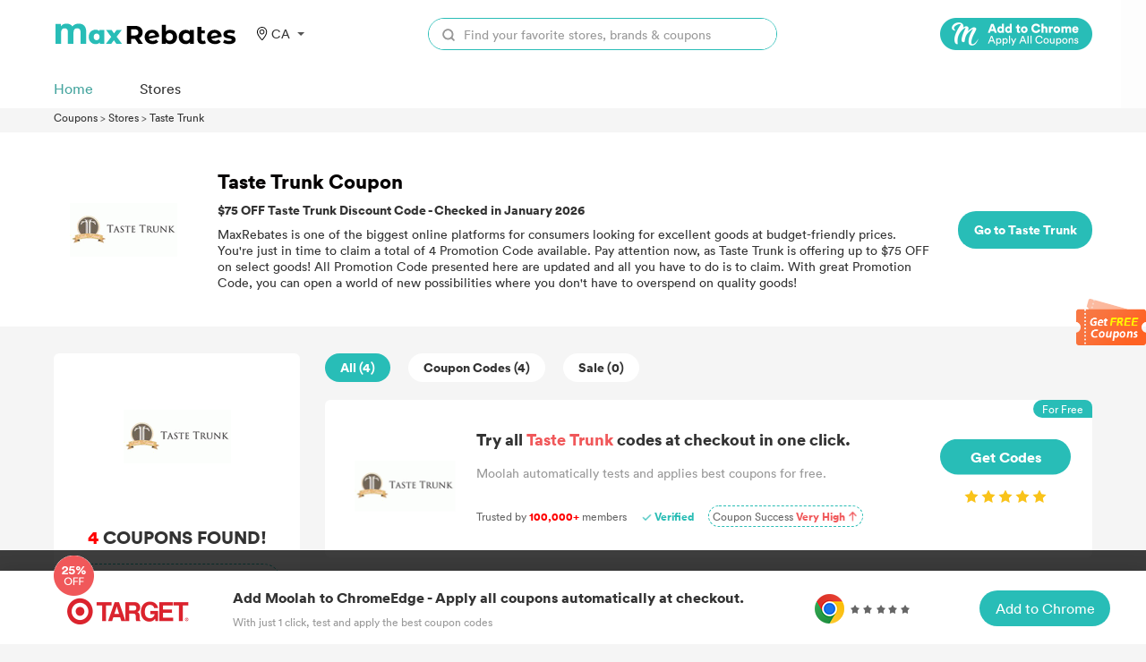

--- FILE ---
content_type: text/html; charset=UTF-8
request_url: https://coupons.maxrebates.com/ca/store/taste-trunk
body_size: 15782
content:
<html lang="en">
<head>
    <title>MaxRebates: Taste Trunk Coupons &amp; Promo Codes, $75 OFF, January 2026</title>
    <meta http-equiv="Content-Type" content="text/html; charset=utf-8"/>
    <meta name='ir-site-verification-token' value='-293801344'/>
    <meta name="viewport" content="width=device-width, initial-scale=1.0, maximum-scale=1.0, user-scalable=no">
    <meta content="coupons, promo codes, coupon codes, discount codes, deals" name="keywords"/>
    <meta content="Find the latest Taste Trunk Promo Codes at MaxRebates. Save $75 OFF with the biggest Coupon Code on the page." name="description"/>
    <link rel="shortcut icon" href="/favicon.ico"/>
    <meta name="robots" content="index,follow"/>
    <link rel="stylesheet" href="https://coupons.maxrebates.com/static/v2/css/public.css">
    <link data-n-head="ssr" data-hid="canonical" rel="canonical" href="http://coupons.maxrebates.com/ca/store/taste-trunk">
    <script src="https://coupons.maxrebates.com/static/js/jquery-1.7.2.min.js"></script>
    <script src="https://coupons.maxrebates.com/static/scroll/jquery.nicescroll.min.js"></script>
    <script src="https://coupons.maxrebates.com/static/js/jquery.tmpl.js"></script>

    <!-- 联盟验证 -->

    
    <style type="text/css">
        .m-ad {
            display: none;
        }
        .container{
                margin-top: 122px;
            }
        @media (max-width: 768px) {
            .pc-ad {
                display: none;
            }

            .m-ad {
                display: block;
            }
        }
    </style>

    <script async="async" src="https://www.google.com/adsense/search/ads.js"></script>

    <!-- google 搜索广告-->

    <script type="text/javascript" charset="utf-8">
        (function (g, o) {
            g[o] = g[o] || function () {
                (g[o]['q'] = g[o]['q'] || []).push(
                    arguments)
            }, g[o]['t'] = 1 * new Date
        })(window, '_googCsa');
    </script>
</head>
<body>
    <style>
    .header-wrapper {
        padding: 10px 0;
        background-color: hsla(0, 0%, 100%, .93);
        /* border-bottom: 1px solid #eaeaea; */
        position: fixed;
        width: 100%;
        z-index: 999;
        top: 0;
    }

    .header {
        /*display: flex;*/
        margin-top: 10px;
    }

    .logo {
        width: 205px;
        /* height: 56px; */
        display: inline-block;
    }

    .logo>img {
        vertical-align: unset;
        width: 100%;
    }

    .nav {
        padding: 0 0 0 30px;
        display: inline-block;
    }

    .nav>ul>li {
        /* line-height: 100px;
        height: 60px; */
        padding: 0 30px;
        display: block;
        font-weight: 500;
        color: #3C3C3C;
        /* padding-bottom: 5px; */
        font-size: 20px;
    }

    .nav>ul>li>a:hover {
        color: #E44245;
    }

    .nav>ul>li>a {
        font-size: 14px;
    }

    .search {
        /*display: flex;*/
        height: 36px;
        /*width: 40%;*/
        margin: 0;
        z-index: 103;
        /*float: right;*/
        /* margin-top: 16px; */
        line-height: 36px;
        width: 390px;
        /* box-shadow: 0px 0px 9px 0px rgba(153, 153, 153, 0.13); */
        border-radius: 18px;
        border: 1px solid #28bdb7;
    }

    .search-input {
        position: relative;
        background: #fff;
        border-radius: 18px;
        /* border: 1px solid #e1e1e1; */
        width: 100%;
        height: 100%;
        display: flex;
    }

    .search-input>input {
        width: 100%;
        border-radius: 18px;
    }

    .search-button {
        display: flex;
        width: 44px;
        height: 36px;
    }

    .search-button>img {
        margin-left: 15px;
        margin-right: 10px;
        vertical-align: middle;
        width: 14px;
    }

    .header-right {
        float: right;
        display: flex;
        align-items: center;
    }

    .locale {
        cursor: pointer;
        font-size: 14px;
        z-index: 10;
        text-align: center;
        margin-left: 20px;
        /* margin-top: 25px; */
        width: 60px;
        position: relative;
        color: #333;
    }

    .locale:after {
        content: "";
        border-left: 4px solid transparent;
        border-right: 4px solid transparent;
        border-top: 4px solid #555;
        position: relative;
        width: 0;
        top: 11px;
        right: -8px;
    }

    .locale-list-box {
        display: none;
        top: 30px;
        left: -18px;
        width: 130px;
        position: absolute;
        background: #fff;
        /* box-shadow: darkgrey 0px 0px 5px 0px; */
        box-shadow: 0px 0px 9px 0px rgba(153, 153, 153, 0.33);
        border-radius: 6px;
        padding: 10 0;
    }

    .lang-item {
        display: block;
        height: 30px;
        line-height: 30px;
    }

    .lang-item:hover {
        background: #FFEFEF;
    }


    .area {
        cursor: pointer;
        font-size: 14px;
        z-index: 10;
        text-align: center;
        margin-left: 20px;
        /* margin-top: 25px; */
        width: 60px;
        position: relative;
        color: #333;
        display: flex;
        align-items: center;
    }

    .area:after {
        content: "";
        border-left: 4px solid transparent;
        border-right: 4px solid transparent;
        border-top: 4px solid #555;
        position: relative;
        width: 0;
        top: 0;
        right: -8px;
    }

    .area-list-box {
        display: none;
        top: 30px;
        left: -18px;
        width: 200px;
        position: absolute;
        background: #fff;
        /* box-shadow: darkgrey 0px 0px 5px 0px; */
        box-shadow: 0px 0px 9px 0px rgba(153, 153, 153, 0.33);
        border-radius: 6px;
        padding: 10px;
        max-height: 60vh;
        overflow: hidden;
        text-align: left;
    }

    .area-item {
        display: block;
        height: 30px;
        line-height: 30px;
    }

    .area-item:hover {
        background: #FFEFEF;
    }


    /*搜索*/
    .search-result {
        display: none;
        position: absolute;
        top: 36px;
        border: 1px solid #e6e6e6;
        background: #fff;
        width: 100%;
        border-radius: 18px;
    }

    .search-store-item {
        display: block;
        line-height: 27px;
        padding: 5px 0;
        padding-left: 10px;
        color: #000 !important;
    }

    .search-store-item:hover {
        background: #F8F8F8;
    }

    ::-webkit-input-placeholder {
        /* WebKit browsers */
        color: #999;
        font-size: 14px;
    }

    .icon-location {
        height: 15px;
        width: 15px;
        background: url('/static/v2/images/location.svg') center/contain no-repeat;
        margin-right: 3px;
    }

    .header-top,
    .header-bottom {
        width: 100%;
    }

    .header-bottom {
        position: relative;
    }

    .header-bottom__list {
        display: flex;
        justify-content: flex-start;
        margin-top: 31px;
    }

    .header-bottom__item {
        font-size: 16px;
        font-weight: 500;
        color: #333;
        margin-right: 52px;
        cursor: pointer;
        display: flex;
        align-items: center;
    }

    .header-bottom__item>a {
        display: flex;
        align-items: center;
    }

    .header-bottom__item.actived>a {
        color: #46a59f;
    }

    .header-bottom__icon {
        height: 13px;
        width: 13px;
        background: url('/static/v2/images/arrow-down-1.svg') center/contain no-repeat;
        margin-left: 3px;
    }

    .header-bottom__item.actived .header-bottom__icon {
        background: url('/static/v2/images/arrow-down-2.svg') center/contain no-repeat;
    }

    .header-stores {
        background-color: #fff;
        position: absolute;
        left: 0;
        top: 60px;
        box-shadow: 0 0 12px rgb(0 0 0 / 30%);
        z-index: 100;
        display: flex;
        height: 610px;
    }

    .header-stores__left {
        border-right: 1px solid #eee;
        padding: 30px 0 20px 20px;
    }

    .header-stores__left__list {}

    .header-stores__left__item {
        color: #333;
        font-size: 14px;
        font-weight: 600;
        min-width: 156px;
        cursor: pointer;
        height: 60px;
        line-height: 60px;
    }

    .header-stores__left__item.actived {
        color: #46a59f;
    }

    .header-stores__left__item.actived {
        color: #46a59f;
    }

    .header-stores__right {
        padding: 20px;
    }

    .header-stores__right__header {
        font-size: 14px;
        font-weight: 600;
        color: #333;
    }

    .header-stores__right__list {
        display: flex;
        justify-content: space-between;
        margin-top: 10px;
        width: 660px;
        flex-wrap: wrap;
    }

    .header-stores__right__item {
        display: flex;
        width: 50%;
        margin-top: 20px;
    }

    .header-stores__right__icon {
        height: 70px;
        width: 70px;
        background: #eee;
        display: flex;
        justify-content: center;
        align-items: center;
        border-radius: 12px;
    }

    .header-stores__right__icon>img {
        max-width: 80%;
        max-height: 80%;
    }

    .header-stores__right__title {
        padding: 0;
        font-size: 16px;
        font-weight: 600;
    }

    .header-stores__right__content {
        margin-left: 20px;
    }

    .header-stores__right__info {
        margin-top: 20px;
    }

    .header-stores__right__num {
        color: #f44;
        font-size: 18px;
        font-weight: 600;
    }

    .header-stores__right__text {
        font-weight: 500;
        font-size: 12px;
        color: #333;
    }

    .header-categories {
        position: absolute;
        background: #fff;
        border: 1px solid #FFFFFF;
        box-shadow: 0px 0px 9px 0px rgb(153 153 153 / 33%);
        border-radius: 6px;
        width: 205px;
        display: flex;
        flex-direction: column;
        align-items: center;
        padding: 20px 0;
        top: 60px;
        left: 160px;
    }

    .header-category__item {
        height: 60px;
        line-height: 60px;
    }

    .header-category__item.actived>a {
        color: #46a59f;
    }

    @media (max-width: 768px) {
        .header-bottom__list {
            margin-top: 20px;
            margin-bottom: 16px;
        }

        .locale-list-box {
            left: -65px;

        }

        .area-list-box {
            display: none;
            top: 30px;
            left: -136px;
            overflow: auto !important;
        }

        .search {
            display: none;
        }

        .nav {
            padding: unset;
        }

        .header {
            margin-top: 0;
        }

        .nav>ul>li {
            line-height: 60px;
            padding: unset;
            height: 60px;
        }

        .header-wrapper {
            padding: unset;
            padding-top: 16px;
        }

        .locale {
            /* margin-top: 18px; */
        }

        .logo {
            width: 80px;
            margin-right: 10px;
            display: inline-block;
            vertical-align: middle;
        }

        .logo>img {
            width: 80px;
        }
    }

    .moolah-header {
        padding-left: 50px;
    }

    .moolah-header .moolah-icon {
        display: inline-block;
        width: 170px;
        height: 36px;
        text-indent: -9999px;
        display: none;
    }

    .moolah-header .moolah-icon.moolah-edge {
        background: url(/static/v2/images/moolah-edge.png);
        background-size: 100%;
    }

    .moolah-header .moolah-icon.moolah-edge:hover {
        background: url(/static/v2/images/moolah-edge-on.png);
        background-size: 100%;
    }

    .moolah-header .moolah-icon.moolah-chrome {
        background: url(/static/v2/images/moolah-chrome.png);
        background-size: 100%;
    }

    .moolah-header .moolah-icon.moolah-chrome:hover {
        background: url(/static/v2/images/moolah-chrome-on.png);
        background-size: 100%;
    }

    .moolah-box {
        display: none;
    }

    @media  only screen and (max-width: 750px) {

        .moolah-header,
        .side-moolah {
            display: none !important;
        }

        .moolah-plug .m-desc h4 {
            text-overflow: ellipsis;
            display: -webkit-box !important;
            -webkit-box-orient: vertical;
            -webkit-line-clamp: 3 !important;
            overflow: hidden;
            font-size: 18px;
            color: #333;
            margin-top: 0px;
            margin-bottom: 20px;
            font-size: 14px !important;
            font-weight: normal;
        }

        .moolah-plug .m-desc {
            padding-right: 0 !important;
        }

        .moolah-plug .m-desc h4 span,
        .moolah-plug .desc,
        .moolah-plug .info,
        .moolah-plug .m-btn {
            display: none;
        }

        .moolah-plug .m-logo {
            height: 80px !important;
            flex: 0 0 121px !important;
            display: flex;
            margin-right: 15px;
            align-items: center;
            justify-items: center;
            position: relative;
        }

        .moolah-plug .m-logo span {
            display: block;
            width: 121px !important;
            height: 80px !important;
            border-radius: 28px !important;
            background-color: #fff;
            position: relative;
            margin: 0 auto;
        }

        .moolah-footer .m-plugs,
        .moolah-footer .m-btn {
            display: none;
        }

        .moolah-footer {
            position: fixed;
            left: 0;
            right: 0;
            bottom: 0;
            border-width: 1px;
            border-color: #ffffff;
            border-style: solid;
            background-color: #ffffff;
            box-shadow: 0px 0px 18px 0px rgba(0, 0, 0, 0.14);
            height: 62px !important;
            z-index: 1000000000;
            display: none;
        }

        .moolah-jump {
            flex-wrap: wrap;
            text-align: center;
        }

        .moolah-jump .moolah-desc {
            margin-right: 0 !important;
        }

        .moolah-jump .m-btn {
            margin: 0 auto;
        }

        .el-dialog {
            width: 94% !important;
        }

        .moolah-jump .m-desc {
            -webkit-line-clamp: 2 !important;
        }

        .moolah-jump .moolah-pic {
            display: none !important;
        }

        .moolah-footer .m-inner {
            width: auto !important;
            height: 62px !important;
            margin: 0 auto;
            position: relative;
            display: flex;
            align-items: center;
            justify-content: space-between;
        }

        .moolah-footer .m-inner .m-logo {
            position: absolute;
            left: 20px;
            top: -20px;
        }

        .moolah-footer .m-inner .m-logo img {
            width: 125px !important;
        }

        .moolah-footer .m-inner .m-desc {
            padding-left: 140px !important;
        }

        .moolah-footer .m-inner .m-desc h6 {
            font-size: 16px;
            color: #333333;
            margin-bottom: 6px;
            display: none;
        }

        .moolah-footer .m-inner .m-desc p {
            font-size: 12px;
            color: #999;
            margin: 0;
        }

        .moolah-footer .m-inner .m-plugs img {
            display: block;
        }

        .moolah-footer .m-inner .m-btn a {
            display: inline-block;
            width: 146px;
            height: 40px;
            color: #fff;
            font-size: 16px;
            font-weight: 500;
            text-align: center;
            line-height: 40px;
            background-color: #28bdb7;
            cursor: pointer;
            transition: background 0.2s;
            border-radius: 25px;
        }

        .moolah-footer .m-inner .m-btn a:hover {
            background-color: #009a94;
        }

        .footer-text {
            display: none;
        }

    }
</style>
<script id="store_list_Template" type="text/x-jquery-tmpl">
    <a href="#" target="_blank" class="header-stores__right__item">
                             <div class="header-stores__right__icon">
                                 <img src="${url}">
                             </div>
                             <div class="header-stores__right__content">
                                 <h3 class="header-stores__right__title">${name} </h3>
                                 <div class="header-stores__right__info">
                                    <span class="header-stores__right__num">${cashBack}</span>
                                    <span class="header-stores__right__text">Cash Back</span>
                                 </div>
                             </div>
                        </a>
</script>
<script>
    var storeList = [{
        id: 1,
        cid: 1,
        name: 'StoreName xx',
        cashBack: '20%',
        url: 'https://img.maxrebates.cn/bbs/data/attachment/store/20211105182618.png'
    }, {
        id: 2,
        cid: 1,
        name: 'StoreName ss',
        cashBack: '20%',
        url: 'https://img.maxrebates.cn/bbs/data/attachment/store/20211105182618.png'
    }, {
        id: 3,
        cid: 2,
        name: 'StoreName dd',
        cashBack: '20%',
        url: 'https://img.maxrebates.cn/bbs/data/attachment/store/20211105182618.png'
    }, {
        id: 4,
        cid: 2,
        name: 'StoreName mm',
        cashBack: '20%',
        url: 'https://img.maxrebates.cn/bbs/data/attachment/store/20211105182618.png'
    }, {
        id: 5,
        cid: 2,
        name: 'StoreName jj',
        cashBack: '20%',
        url: 'https://img.maxrebates.cn/bbs/data/attachment/store/20211105182618.png'
    }, {
        id: 6,
        cid: 3,
        name: 'StoreName kk',
        cashBack: '20%',
        url: 'https://img.maxrebates.cn/bbs/data/attachment/store/20211105182618.png'
    }]

    function bindStoreList(cid) {
        if (cid > 0) {
            var tempData = storeList.filter(function(item) {
                return item.cid == cid;
            })
            $('.header-stores__right__list').html($("#store_list_Template").tmpl(tempData));
        } else {
            $('.header-stores__right__list').html($("#store_list_Template").tmpl(storeList));
        }
        $(".header-stores__right__item").on('click', function(event) {
            event.stopPropagation(); //  阻止事件冒泡
        });
    }
    $(function() {
        bindStoreList();
        // 隐藏商家
        $('.header-stores,.header-categories').mouseleave(function(event) {
            $('.header-stores').hide();
            $('.header-categories').hide();
            event.stopPropagation();
        })
        // 商家列表
        $(".header-stores__left__item").mouseenter(function() {
            $(this).addClass('actived').siblings().removeClass('actived');
            var cid = $(this).data('cid');
            bindStoreList(cid);
        })
        // category列表
        $(".header-category__item").mouseenter(function() {
            $(this).addClass('actived').siblings().removeClass('actived');
        })
        $('.header-bottom__item').mouseenter(function() {
            $(this).addClass('actived').siblings().removeClass('actived');
            $('.header-stores').hide();
            $('.header-categories').hide();
            if ($(this).hasClass('header-bottom__stores')) {
                $('.header-stores').show();
            } else if ($(this).hasClass('header-bottom__categories')) {
                $('.header-categories').show();
            }
        })
        // $(".header-stores__left__item").mouseleave(function(){
        //     $(this).removeClass('actived');
        // })
        //  语言切换
        let timeout1;
        $(".area").mousemove(function() {
            // $(".area-list-box").stop();
            clearTimeout(timeout1);
            timeout = setTimeout(() => {
                $(".area-list-box").show();
                $('.body-container').css('overflow', 'hidden');
            }, 200);
        })
        $('.area').mouseleave(function() {
            // $(".area-list-box").stop();
            clearTimeout(timeout1);
            timeout1 = setTimeout(() => {
                $(".area-list-box").hide();
                $('.body-container').css('overflow', 'auto');
            }, 200);
        })


        //  语言切换
        let timeout;
        $(".locale").mousemove(function() {
            // $(".locale-list-box").stop();
            clearTimeout(timeout);
            timeout = setTimeout(() => {
                $(".locale-list-box").show();
            }, 200);
        })
        $('.locale').mouseleave(function() {
            // $(".locale-list-box").stop();
            clearTimeout(timeout);
            timeout = setTimeout(() => {
                $(".locale-list-box").hide();
            }, 200);
        })
        // 搜索
        $("#search").keyup(function() {
                        var url = "/ca/";
                            
            url += "stores/search?keyword=" + $(this).val();
            var resultHtml = "";
            $.get(url, function(result) {
                if (result.code == 200) {
                    for (var i = 0; i < result.data.length; i++) {
                        resultHtml += '<a class="search-store-item" href="' + result.data[i].url + '">' + result.data[i].store_name + '</a>';
                    }
                }
                if (resultHtml == "") {
                    resultHtml = '<div class="search-store-item">There\'s no data...</div>';
                }
                $(".search-result").html(resultHtml);
                $(".search-result").show();

            });
        });
        $("#locale-list-box").niceScroll({
            cursorcolor: "#999",
            cursorwidth: "8px"
        });
        $(".area-list-box").niceScroll({
            cursorcolor: "#999",
            cursorwidth: "8px"
        });

        var Cookies = (function() {
            //cookie的格式
            // name=value;expires=有效时间;path=路径;domian=域名;secure 安全 https
            //1.设置cookie
            function setCookie(name, value, days, path, domian, secure) {
                var strCookie = '';
                if (name) {
                    strCookie += name + "=" + value + ";";
                }
                if (typeof(days) === "number") {
                    var date = new Date();
                    date.setDate(date.getDate() + days);
                    strCookie += "expires=" + date + ";"
                }
                if (path) {
                    strCookie += "path=" + path + ";"
                }
                if (domian) {
                    strCookie += "domian=" + domian + ";"
                }
                if (secure) {
                    strCookie += "secure";
                }
                document.cookie = strCookie;
            }
            //2.获取cookie
            function getCookieAll() {
                var data = {};
                var strCookie = document.cookie; // age=20; name=周杰伦
                var arr = strCookie.split("; "); //[age=20]  [name=周杰伦]
                arr.forEach(function(el) {
                    var list = el.split("="); // [age,20]   [name,周杰伦]
                    data[list[0]] = list[1];
                })
                return data;
            }
            //3.通过指定的名称获取cookie值
            function getCookieByName(name) {
                var data = getCookieAll(); //返回是一个对象
                return data[name];
            }
            //4.封装 删除cookie
            function removeCookie(name) {
                setCookie(name, "", -1);
            }
            //暴露方法
            return {
                setCookie, //设置
                getCookieByName, //获取
                removeCookie //删除
            }

        })();


        setTimeout(() => {
            window.hasMoolahPlugins = $('#vue-moolah-tip-shadow-root').length > 0;
            window.isStorePage = document.querySelector('.store-name');
            window.isEdge = navigator.userAgent.indexOf('Edg/') > -1;
            if (!hasMoolahPlugins) {
                if (isStorePage) {
                    $('.moolah-header').show();
                    if (isEdge) {
                        $('.moolah-edge').css('display', 'inline-block');
                    } else {
                        $('.moolah-chrome').css('display', 'inline-block');
                    }
                    $('.moolah-header a').attr('href', 'https://www.joinmoolah.com/?channel=maxrebates&direct=1&utm_source=maxrebates&utm_page=&utm_block=navi_right&utm_tag1=' + isStorePage.innerHTML.replace('优惠券', '').replace('Promo Code', '').replace(/(^\s*)|(\s*$)/g, ''))
                } else if (isIndex) {
                    $('.moolah-header').show();
                    if (isEdge) {
                        $('.moolah-edge').css('display', 'inline-block');
                    } else {
                        $('.moolah-chrome').css('display', 'inline-block');
                    }
                    $('.moolah-header a').attr('href', 'https://www.joinmoolah.com/?channel=maxrebates&direct=1&utm_source=maxrebates&utm_page=&utm_block=navi_right');
                }
                if (isEdge) {
                    $('.text-edge').css('display', 'inline-block')
                } else {
                    $('.text-chrome').css('display', 'inline-block')
                }
                if (!Cookies.getCookieByName('isFootMoolahShow')) {
                    $('.moolah-footer').show();
                    Cookies.setCookie('isFootMoolahShow', 1)
                } else {
                    $('.moolah-footer').hide();
                }
                $('.moolah-plug').css('display', 'flex');
                $('.moolah-jump').css('display', 'flex');
                $('.moolah-right').show();
                $('.side-moolah ').show();
            }
            $('.el-dialog__close').on('click', function() {
                $('.el-dialog__wrapper').hide();
            })
            $('.moolah-plug').on('click', function() {
                // $('.el-dialog__wrapper').show();
            })
        }, 500);
    })
</script>
<div class="header-wrapper">
    <div class="wrapper header flext-between-wrap">
        <div class="header-top flext-between-mid">
            <div class="flext-between-mid">
                <a href="https://www.maxrebates.com/">
                    <div class="logo">
                        <embed src="/static/v2/images/logo.svg" width="205" type="image/svg+xml" pluginspage="http://www.adobe.com/svg/viewer/install/" style="pointer-events:none;" />
                    </div>
                </a>
                <div class="area">
                    <div class="icon-location"></div>
                    CA
                    <div class="area-list-box">
                                                <a class="area-item" href="https://coupons.maxrebates.com/store/taste-trunk"
                                                   >
                            United States (US)
                        </a>
                                                <a class="area-item" href="https://coupons.maxrebates.com/uk/store/taste-trunk"
                                                   >
                            United Kingdom (UK)
                        </a>
                                                <a class="area-item" href="https://coupons.maxrebates.com/ca/store/taste-trunk"
                            style="color: blue;"                         >
                            Canada (CA)
                        </a>
                                                <a class="area-item" href="https://coupons.maxrebates.com/au/store/taste-trunk"
                                                   >
                            Australia (AU)
                        </a>
                                                <a class="area-item" href="https://coupons.maxrebates.com/ae/store/taste-trunk"
                                                   >
                            United Arab Emirates (AE)
                        </a>
                                                <a class="area-item" href="https://coupons.maxrebates.com/ar/store/taste-trunk"
                                                   >
                            Argentina (AR)
                        </a>
                                                <a class="area-item" href="https://coupons.maxrebates.com/at/store/taste-trunk"
                                                   >
                            Österreich (AT)
                        </a>
                                                <a class="area-item" href="https://coupons.maxrebates.com/be/store/taste-trunk"
                                                   >
                            Belgique (BE)
                        </a>
                                                <a class="area-item" href="https://coupons.maxrebates.com/br/store/taste-trunk"
                                                   >
                            Brasil (BR)
                        </a>
                                                <a class="area-item" href="https://coupons.maxrebates.com/by/store/taste-trunk"
                                                   >
                            Беларусь (BY)
                        </a>
                                                <a class="area-item" href="https://coupons.maxrebates.com/ch/store/taste-trunk"
                                                   >
                            la Suisse (CH)
                        </a>
                                                <a class="area-item" href="https://coupons.maxrebates.com/cl/store/taste-trunk"
                                                   >
                            Chile (CL)
                        </a>
                                                <a class="area-item" href="https://coupons.maxrebates.com/cn/store/taste-trunk"
                                                   >
                            中国大陆 (CN)
                        </a>
                                                <a class="area-item" href="https://coupons.maxrebates.com/co/store/taste-trunk"
                                                   >
                            Colombia (CO)
                        </a>
                                                <a class="area-item" href="https://coupons.maxrebates.com/cz/store/taste-trunk"
                                                   >
                            Česká republika (CZ)
                        </a>
                                                <a class="area-item" href="https://coupons.maxrebates.com/de/store/taste-trunk"
                                                   >
                            Deutschland (DE)
                        </a>
                                                <a class="area-item" href="https://coupons.maxrebates.com/dk/store/taste-trunk"
                                                   >
                            Danmark (DK)
                        </a>
                                                <a class="area-item" href="https://coupons.maxrebates.com/es/store/taste-trunk"
                                                   >
                            España (ES)
                        </a>
                                                <a class="area-item" href="https://coupons.maxrebates.com/fi/store/taste-trunk"
                                                   >
                            Suomi (FI)
                        </a>
                                                <a class="area-item" href="https://coupons.maxrebates.com/fr/store/taste-trunk"
                                                   >
                            La France (FR)
                        </a>
                                                <a class="area-item" href="https://coupons.maxrebates.com/gr/store/taste-trunk"
                                                   >
                            Ελλάδα (GR)
                        </a>
                                                <a class="area-item" href="https://coupons.maxrebates.com/hk/store/taste-trunk"
                                                   >
                            香港特別行政區 (HK)
                        </a>
                                                <a class="area-item" href="https://coupons.maxrebates.com/hu/store/taste-trunk"
                                                   >
                            Magyarország (HU)
                        </a>
                                                <a class="area-item" href="https://coupons.maxrebates.com/id/store/taste-trunk"
                                                   >
                            Indonesia (ID)
                        </a>
                                                <a class="area-item" href="https://coupons.maxrebates.com/ie/store/taste-trunk"
                                                   >
                            Ireland (IE)
                        </a>
                                                <a class="area-item" href="https://coupons.maxrebates.com/in/store/taste-trunk"
                                                   >
                            India (IN)
                        </a>
                                                <a class="area-item" href="https://coupons.maxrebates.com/it/store/taste-trunk"
                                                   >
                            Italia (IT)
                        </a>
                                                <a class="area-item" href="https://coupons.maxrebates.com/jp/store/taste-trunk"
                                                   >
                            日本 (JP)
                        </a>
                                                <a class="area-item" href="https://coupons.maxrebates.com/kr/store/taste-trunk"
                                                   >
                            한국 (KR)
                        </a>
                                                <a class="area-item" href="https://coupons.maxrebates.com/mx/store/taste-trunk"
                                                   >
                            México (MX)
                        </a>
                                                <a class="area-item" href="https://coupons.maxrebates.com/mys/store/taste-trunk"
                                                   >
                            Malaysia (MY)
                        </a>
                                                <a class="area-item" href="https://coupons.maxrebates.com/ng/store/taste-trunk"
                                                   >
                            Nigeria (NG)
                        </a>
                                                <a class="area-item" href="https://coupons.maxrebates.com/nl/store/taste-trunk"
                                                   >
                            Nederland (NL)
                        </a>
                                                <a class="area-item" href="https://coupons.maxrebates.com/no/store/taste-trunk"
                                                   >
                            Norge (NO)
                        </a>
                                                <a class="area-item" href="https://coupons.maxrebates.com/nz/store/taste-trunk"
                                                   >
                            New Zealand (NZ)
                        </a>
                                                <a class="area-item" href="https://coupons.maxrebates.com/pe/store/taste-trunk"
                                                   >
                            Perú (PE)
                        </a>
                                                <a class="area-item" href="https://coupons.maxrebates.com/ph/store/taste-trunk"
                                                   >
                            Philippines (PH)
                        </a>
                                                <a class="area-item" href="https://coupons.maxrebates.com/pk/store/taste-trunk"
                                                   >
                            Pakistan (PK)
                        </a>
                                                <a class="area-item" href="https://coupons.maxrebates.com/pl/store/taste-trunk"
                                                   >
                            Polska (PL)
                        </a>
                                                <a class="area-item" href="https://coupons.maxrebates.com/pt/store/taste-trunk"
                                                   >
                            Portugal (PT)
                        </a>
                                                <a class="area-item" href="https://coupons.maxrebates.com/ro/store/taste-trunk"
                                                   >
                            România (RO)
                        </a>
                                                <a class="area-item" href="https://coupons.maxrebates.com/ru/store/taste-trunk"
                                                   >
                            Россия (RU)
                        </a>
                                                <a class="area-item" href="https://coupons.maxrebates.com/sa/store/taste-trunk"
                                                   >
                            Saudi Arabia (SA)
                        </a>
                                                <a class="area-item" href="https://coupons.maxrebates.com/se/store/taste-trunk"
                                                   >
                            Sverige (SE)
                        </a>
                                                <a class="area-item" href="https://coupons.maxrebates.com/sg/store/taste-trunk"
                                                   >
                            Singapore (SG)
                        </a>
                                                <a class="area-item" href="https://coupons.maxrebates.com/sl/store/taste-trunk"
                                                   >
                            Sierra Leone (SL)
                        </a>
                                                <a class="area-item" href="https://coupons.maxrebates.com/th/store/taste-trunk"
                                                   >
                            ประเทศไทย (TH)
                        </a>
                                                <a class="area-item" href="https://coupons.maxrebates.com/tr/store/taste-trunk"
                                                   >
                            hindi (TR)
                        </a>
                                                <a class="area-item" href="https://coupons.maxrebates.com/tw/store/taste-trunk"
                                                   >
                            中國台灣 (TW)
                        </a>
                                                <a class="area-item" href="https://coupons.maxrebates.com/ua/store/taste-trunk"
                                                   >
                            Украина (UA)
                        </a>
                                                <a class="area-item" href="https://coupons.maxrebates.com/vn/store/taste-trunk"
                                                   >
                            Việt Nam (VN)
                        </a>
                                                <a class="area-item" href="https://coupons.maxrebates.com/za/store/taste-trunk"
                                                   >
                            South Africa (ZA)
                        </a>
                                            </div>
                </div>

                            </div>
            <div class="flext-mid">
                <div class="header-right">
                    <div class="search">
                        <div class="search-input">
                            <div class="search-button">
                                <img src="/static/v2/images/search.svg" alt="">
                            </div>
                            <input type="text" id="search" autocomplete="off" placeholder="Find your favorite stores, brands &amp; coupons">
                            <div class="search-result">
                            </div>
                        </div>
                    </div>
                </div>
            </div>
            <div class="flext-mid moolah-header">
                <a href="https://www.joinmoolah.com/?channel=maxrebates&direct=1&utm_source=maxrebates&utm_page=&utm_block=navi_right&utm_tag1=" target="_blank">
                    <span class="moolah-icon moolah-edge">Edge</span>
                    <span class="moolah-icon moolah-chrome">Chrome</span>
                </a>
            </div>
        </div>
        <div class="header-bottom">
            <ul class="header-bottom__list">
                <li class="header-bottom__item actived"><a href="/"><span>Home</span></a></li>
                <li class="header-bottom__item header-bottom__stores"><a href="http://coupons.maxrebates.com/ca/stores"><span>Stores</span></a></li>
            </ul>
        </div>
    </div>
</div>

<div class="container">
    
<div class="wrapper">
    <style>
        .bread-nav {
            font-size: 12px;
            margin: 8px 0;
        }
    </style>
    <div class="bread-nav">
        <span>
            <a href="/ca/en">Coupons</a>
        </span> >
        <span>
            <a href="/ca/en/stores">Stores</a>
        </span> >
        <span>
            <a href="http://coupons.maxrebates.com/ca/store/taste-trunk">
                Taste Trunk
            </a>
        </span>
    </div>
</div>
<!-- store -->
<style>
    .store-info-box {
        background-color: #ffffff;
        height: 217px;
        position: relative;
    }

    .store-info-mask {
        background-color: rgba(0, 0, 0, 0.5);
        width: 100%;
        height: 100%;
        position: absolute;
        z-index: 0;
        top: 0;
    }

    .store-info {
        display: flex;
        flex-wrap: wrap;
        align-items: center;
        /* padding: 20px 0; */
        justify-content: space-between;
        height: 100%;
        z-index: 1;
        position: relative;
    }

    .store-logo-box {
        width: 155px;
        height: 155px;
        border-radius: 38px;

        display: flex;
        justify-content: center;
        align-items: center;
    }

    .store-logo-box>img {
        /*width: 108px;
        height: 54px;*/
        max-width: 86%;
        max-height: 100%;
    }

    .store-name {
        color: #060303;
        padding: 0;
        font-size: 22px;
        font-weight: 700;
    }

    .store-introduction {
        width: 800px;
        color: #333333;
        text-overflow: ellipsis;
        display: -webkit-box !important;
        /*-webkit-box-orient: vertical;
        -webkit-line-clamp: 3 !important;
        overflow: hidden;*/
        font-size: 14px;
        line-height: 18px;
        margin-top: 10px;
    }

    .store-buy {
        width: 150px;
        height: 42px;
        line-height: 42px;
        float: right;
        display: block;
        color: #fff;
        background: #28BDB7;
        text-align: center;
        border-radius: 20px;
        overflow: hidden;
        cursor: pointer;
        font-size: 14px;
        font-weight: 700;
        white-space: nowrap;
        text-overflow: ellipsis;
        overflow: hidden;
        word-break: break-all;
        padding: 0 12px;
    }

    .store-info>div>.max-discount {
        color: #333333;
        padding: 0;
        font-size: 14px;
        margin-top: 10px;
        font-weight: 700;
    }

    @media (max-width: 768px) {
        .store-info {
            flex-wrap: unset;
            margin-right: 10px;
        }

        .store-logo-box {
            margin-right: 10px;
            width: 100px;
            height: 100px;
        }

        .store-name {
            font-size: 16px;
        }

        .store-introduction {
            font-size: 12px;
            width: 100%;
            text-overflow: -o-ellipsis-lastline;
            overflow: hidden;
            text-overflow: ellipsis;
            display: -webkit-box;
            -webkit-line-clamp: 6;
            line-clamp: 6;
            -webkit-box-orient: vertical;
        }

        .store-info>div>.max-discount {
            font-size: 14px;
        }

        .store-info>a:last-child {
            display: none;
        }

        .store-list {
            flex-flow: column-reverse;
        }

        .store-coupon-right {
            width: 100% !important;
        }

        .coupon-item-buy {
            display: none;
        }

        .count-button {
            margin-right: 10px !important;
            padding: 0 9px !important;
            font-size: 12px;
        }

        .coupon-item-title-title {
            font-size: 14px !important;
        }

        .coupon-item-title>p:last-child {
            display: none;
        }

    }
</style>
<div class="store-info-box">
    <div class="wrapper store-info">
        <a href="http://coupons.maxrebates.com/ca/transfer/store/13546">
            <div class="store-logo-box" style="background: #fff;">
                <img src="https://coupon-img.maxrebates.com/coupons_logo/21266.gif" alt="">
            </div>
        </a>
        <div>
            <h1 class="store-name">
                Taste Trunk Coupon
            </h1>
            <h2 class="max-discount">
                $75 OFF Taste Trunk Discount Code - Checked in January 2026
            </h2>
            <div class="store-introduction">
                MaxRebates is one of the biggest online platforms for consumers looking for excellent goods at budget-friendly prices. You&#039;re just in time to claim a total of 4 Promotion Code available. Pay attention now, as Taste Trunk is offering up to $75 OFF on select goods! All Promotion Code presented here are updated and all you have to do is to claim. With great Promotion Code, you can open a world of new possibilities where you don&#039;t have to overspend on quality goods!
            </div>
        </div>
        <a rel="nofollow" target="_blank" href="http://coupons.maxrebates.com/ca/transfer/store/13546">
            <div class="store-buy">
                Go to  Taste Trunk
            </div>
        </a>
    </div>
    <!-- <div class="store-info-mask"></div> -->
</div>

<style>
    .store-coupon-left {
        width: 275px;
        height: 100%;
    }

    .store-coupon-right {
        width: 857px;
        margin-bottom: 50px;
        /*background: red;*/
    }

    .store-list {
        display: flex;
        justify-content: space-between;
        margin-top: 30px;
    }

    .count-button {
        cursor: pointer;
        border-radius: 20px;
        margin-right: 20px;
        height: 32px;
        font-weight: bold;
        border-radius: 20px;
        line-height: 32px;
        padding: 0 17px;
        background: #fff;
        color: #333;
        font-size: 14px;
        margin-bottom: 20px;
    }

    .count-button:hover {
        color: #28BDB7;
    }

    .count-active {
        /* border: 1px solid #F0585A; */
        background: #28BDB7;
        color: #fff;
        font-size: 14px;
        font-weight: 700;
    }

    .count-active:hover {
        color: #fff;
    }

    .count-box {
        display: flex;
        flex-wrap: wrap;
    }

    .coupon-item {
        cursor: pointer;
        display: flex;
        justify-content: space-between;
        margin-bottom: 20px;
        background: #fff;
        padding: 20px 0;
        border-radius: 6px;
    }

    .coupon-item:hover .coupon-item-title-title {
        color: #28BDB7;
    }

    .coupon-item-discount {
        width: 140px;
        /* border-right: 1px dashed #a6a6a6; */
        display: flex;
        justify-content: center;
        align-items: center;

    }

    .coupon-item-discount>span {
        color: #333;
        font-weight: 700;
        font-size: 30px;
        line-height: 30px;
    }

    .coupon-item-title {
        padding-left: 20px;
        width: 540px;

    }

    .coupon-item-buy {
        line-height: 42px;
        height: 42px;
        margin-right: 20px;
        align-self: center;
        width: 150px;
        text-align: center;
        border-radius: 20px;
        font-size: 14px;
        color: #fff;
        left: 0;
        top: 0px;
        transition: all .25s ease;
        z-index: 1;
        font-weight: 700;
    }

    .coupon-item-buy:hover {
        opacity: 0.9;
    }

    .coupon-item-show-code {
        background: #EDECEC;
        position: relative;

    }

    .coupon-item-deal {
        background: #28BDB7;
    }

    .coupon-item-deal a {
        color: #fff;
        display: inline-block;
        width: 100%;
    }

    .coupon-item-show-code>.code-box {
        text-align: right;
        position: absolute;
        right: 2px;
        top: 0;
        z-index: 2;
        color: #333;
        width: 30px;
        height: 28px;
        overflow: hidden;
    }

    .coupon-item-show-code img {
        width: 100%;
        height: 100%;
        position: absolute;
        top: 0px;
        left: 0px;
        z-index: 4;
    }

    /* .coupon-item-show-code:after {
        border-bottom: solid 18px #da4142;
        border-left: solid 18px #da4142;
        border-right: solid 18px transparent;
        border-top: solid 18px transparent;
        border-radius: 0 0 0 10px;
        position: absolute;
        z-index: 2;

        display: block;
        position: absolute;
        width: 0px;
        height: 0px;
        top: 0;
        right: 0;
        content: "";
    } */
    .coupon-item-show-deal {
        background: #28BDB7;
    }

    /* .coupon-item-show-code:before {
        border-top: solid 18px #e2e2e2;
        border-right: solid 18px #e2e2e2;
        border-left: solid 18px transparent;
        border-bottom: solid 18px transparent;

        display: block;
        position: absolute;
        width: 0px;
        height: 0px;
        top: 0;
        right: 0;
        content: "";
    } */

    .coupon-item-title-title {
        text-overflow: ellipsis;
        display: -webkit-box !important;
        -webkit-box-orient: vertical;
        -webkit-line-clamp: 3 !important;
        overflow: hidden;
        font-size: 18px;
        color: #333;
        margin-top: 0px;
        margin-bottom: 20px;
    }

    .coupon-item-title>p:last-child {
        margin: 0;
        font-size: 14px;
        color: #666;
    }

    /* 左边 */
    .store-coupon-left-item {
        padding: 20px 0px;
        /* margin-bottom: 20px; */
        /* background: #fff; */
        border-radius: 6px;
        /* border: 1px solid #F0F0F0; */
    }

    /* .store-coupon-left-item>div {
        padding: 0 20px;
        font-size: 14px;
        color: #333;
        line-height: 20px;
    } */

    .store-coupon-left-item>h3 {
        font-size: 22px !important;
        color: #333;
        font-weight: bold;
        line-height: 24px;
        padding: 0 0 24px;
        overflow: hidden;
        text-overflow: ellipsis;
    }

    .store-coupon-left-item__bg {
        padding: 20px;
        font-size: 14px;
        color: #333;
        line-height: 20px;
        background: #fff;
        border-radius: 6px;
        border: 1px solid #F0F0F0;
    }

    .store-coupon-left-discount-total {
        display: flex;
        /* border-bottom: 1px solid #EAEAEA; */
        justify-content: space-between;
        height: 30px;
        align-items: center;
    }

    .store-coupon-left-discount-total p {
        margin: 0px;
    }

    .store-coupon-left-discount-total p:last-child {
        font-weight: 700;
    }

    .clear-bottom-padding {
        padding-bottom: 0;
    }

    .expired-content {
        margin-top: 40px;
    }

    .tips-title {
        font-size: 22px;
        font-weight: bold;
        color: #333333;
        margin-bottom: 20px;
    }

    .store-detail {
        margin-top: 40px;
    }

    .store-detail__text {
        padding: 4px 18px 24px;
        background: #FFFFFF;
        border-radius: 9px;
        color: #333333;
        font-size: 14px;
    }

    .store-detail__text>b {
        margin: 20px 0 0;
    }

    .store-coupon-left-item__item {
        position: relative;
        line-height: 30px;
    }

    .store-coupon-left-item__item>span {
        padding-left: 10px;
    }

    .store-coupon-left-item__item>span::before {
        position: absolute;
        display: block;
        content: "";
        width: 4px;
        height: 4px;
        top: 13px;
        left: 0;
        background: #999999;
        border-radius: 2px;
    }

    .store-coupon-left-item__links {
        display: flex;
        flex-wrap: wrap;
    }

    .store-coupon-left-item__link {
        height: 32px;
        margin: 0 20px 0 0;
    }

    .store-coupon-left-item__link>a {
        color: #333333;
        font-size: 14px;
    }

    .store-coupon-left-item__link>a:hover {
        color: #28BDB7
    }

    .store-coupon-left__all-link:hover {
        opacity: 0.85;
    }

    .store-coupon-left__all-link {
        display: flex;
        align-items: center;
        color: #28BDB7
    }

    .store-coupon-left__all-link>i {
        width: 13px;
        height: 13px;
        background: url(/static/v2/images/arrow-down-2.svg) center/contain no-repeat;
        margin-top: 2px;
        margin-left: 4px;
    }

    @media (max-width: 768px) {
        .store-coupon-left {
            width: 100%;
        }

        .coupon-item-discount {
            width: 353px;
            padding: 10px;
        }
    }

    .sso-login {
        position: fixed;
        top: 0;
        left: 0;
        height: 100%;
        width: 100%;
        background: rgba(0, 0, 0, 0.3);
        display: flex;
        justify-content: center;
        align-items: center;
        z-index: 999999;
    }

    .sso-login-content {
        height: 630px;
        width: 380px;
        background: #fff;
        display: flex;
        justify-content: center;
        border-radius: 12px;
        position: relative;
    }

    .sso-login-close {
        position: absolute;
        top: 16px;
        right: 18px;
    }

    .sso-login-close svg {
        width: 24px;
        height: 24px;
        transition: all 0.2s linear;
    }

    .sso-login-close svg:hover {
        transform: scale(1.3, 1.3);
        transform-origin: center center;
    }

    .sso-login-fram {
        margin-top: 50px;
        height: 580px;
        width: 380px;
        border-radius: 12px;
    }



    .moolah-plug {
        display: flex;
        position: relative;
        margin-bottom: 16px;
        padding: 26px 24px 10px;
        width: 100%;
        color: #333;
        font-size: 16px;
        line-height: 24px;
        background-color: #fff;
        border-radius: 6px;
        box-sizing: border-box;
        transition: all 300ms;
        cursor: pointer;
        display: none;
    }

    .moolah-plug:hover {
        transform: translateY(-3px);
        box-shadow: 4px 4px 14px 0px rgba(162, 162, 162, 0.2);
    }

    .moolah-plug .m-logo {
        height: 140px;
        flex: 0 0 126px;
        display: flex;
        margin-right: 15px;
        align-items: center;
        justify-items: center;
        position: relative;
    }

    .moolah-plug .m-logo span {
        display: block;
        width: 130px;
        height: 130px;
        border-radius: 38px;
        background-color: #fff;
        position: relative;
        margin: 0 auto;
    }

    .moolah-plug .m-logo img {
        max-width: 86%;
        max-height: 120px;
        position: absolute;
        top: 50%;
        left: 50%;
        transform: translate(-50%, -50%);
    }

    .moolah-plug .m-desc {
        padding-right: 150px;
    }

    .moolah-plug .m-desc img {
        position: relative;
        top: -3px;
    }

    .moolah-plug .m-desc .two img {
        top: 0;
    }

    .moolah-plug .m-desc h4 {
        font-size: 18px;
        color: #333;
        margin-bottom: 10px;
        padding-top: 6px;
    }

    .moolah-plug .m-desc h4 span {
        color: #f0585a;
    }

    .moolah-plug .m-desc .desc {
        color: #999999;
        font-size: 14px;
        margin-bottom: 24px;
    }

    .moolah-plug .m-desc .info .one {
        font-size: 12px;
        color: #666666;
        margin-right: 12px;
    }

    .moolah-plug .m-desc .info .one span {
        color: red;
        font-weight: bold;
    }

    .moolah-plug .m-desc .info .two {
        color: #2abdb5;
        font-size: 12px;
        margin-right: 12px;
        font-weight: bold;
    }

    .moolah-plug .m-desc .info .two i {
        font-weight: bolder;
        color: #2abdb5;
    }

    .moolah-plug .m-desc .info .three {
        border-radius: 20px;
        border: 1px dashed #2abdb5;
        font-size: 12px;
        color: #666666;
        padding: 2px 4px;
    }

    .moolah-plug .m-desc .info .three span {
        color: #f0585a;
        font-weight: bold;
    }

    .moolah-plug .m-desc .info .three i {
        font-weight: bolder;
        color: #f0585a;
    }

    .moolah-plug .m-btn {
        position: absolute;
        right: 24px;
        top: 50%;
        transform: translateY(-50%);
    }

    .moolah-plug .m-btn span {
        display: inline-block;
        width: 146px;
        height: 40px;
        color: #fff;
        font-size: 16px;
        font-weight: 700;
        text-align: center;
        line-height: 40px;
        background-color: #28bdb7;
        border-radius: 25px;
        cursor: pointer;
        transition: background 0.2s;
    }

    .moolah-plug .m-btn p {
        text-align: center;
        padding-top: 1px;
    }

    .moolah-plug .m-btn span:hover {
        background-color: #009a94;
    }

    .moolah-plug .m-free {
        background-color: #28bdb7;
        color: #fff;
        font-size: 12px;
        position: absolute;
        right: 0;
        top: 0;
        height: 20px;
        line-height: 20px;
        border-radius: 10px 8px 0 10px;
        padding: 0 10px;
    }

    .moolah-right {
        text-align: center;
        background-color: #fff;
        margin-bottom: 36px;
        padding-bottom: 14px;
        border-radius: 6px;
        display: none;
        padding-top: 15px;
    }

    .moolah-right .m-logo {
        width: 155px;
        height: 155px;
        border-radius: 38px;
        background-color: #fff;
        position: relative;
        margin: 0 auto;
    }

    .moolah-right .m-logo img {
        max-width: 86%;
        max-height: 120px;
        position: absolute;
        top: 50%;
        left: 50%;
        transform: translate(-50%, -50%);
    }

    .moolah-right .m-found {
        font-size: 20px;
        color: #333;
        font-weight: bold;
        margin-bottom: 15px;
    }

    .moolah-right .m-found span {
        color: red;
    }

    .moolah-right .m-high {
        border-radius: 30px;
        border: 1px dashed #2abdb5;
        font-size: 14px;
        color: #666666;
        padding: 10px 0;
        margin: 0 20px 10px;
    }

    .moolah-right .m-high img {
        position: relative;
        top: -2px;
    }

    .moolah-right .m-high span {
        color: #f0585a;
        font-weight: bold;
    }

    .moolah-right .m-high i {
        font-weight: bolder;
        color: #f0585a;
    }

    .moolah-right .m-btn {
        margin: 0 20px 15px;
        -webkit-animation: myfirst 1.8s infinite;
        animation: myfirst 1.8s infinite;
    }

    .side-moolah {
        position: fixed;
        right: 0;
        top: 50% !important;
        transform: translateY(-50%) !important;
        z-index: 9999;
    }

    .side-moolah a {
        display: block;
        width: 78px;
        height: 52px;
        background: url('https://cdn.55haitao.com/bbs/data/attachment/store/202210131633_aLc4rMTMgm.png') center center no-repeat;
        background-size: 100%;
    }

    @-webkit-keyframes myfirst {
        10% {
            transform: translateX(10px);
        }

        20% {
            transform: translateX(-5px);
        }

        30% {
            transform: translateX(5px);
        }

        40% {
            transform: translateX(-5px);
        }

        50% {
            transform: translateX(0);
        }

        100% {
            transform: translateX(0);
        }
    }

    @keyframes  myfirst {
        10% {
            transform: translateX(10px);
        }

        20% {
            transform: translateX(-5px);
        }

        30% {
            transform: translateX(5px);
        }

        40% {
            transform: translateX(-5px);
        }

        50% {
            transform: translateX(0);
        }

        100% {
            transform: translateX(0);
        }
    }

    .moolah-right .m-btn span {
        display: block;
        height: 40px;
        color: #fff;
        font-size: 16px;
        font-weight: 700;
        text-align: center;
        line-height: 40px;
        background-color: #28bdb7;
        border-radius: 25px;
        cursor: pointer;
        transition: background 0.2s;
    }

    .moolah-right .m-btn span:hover {
        background-color: #009a94;
    }

    .moolah-right .m-desc {
        font-size: 14px;
        color: #999999;
    }

    .el-icon-top img {
        animation: upDown 400ms infinite;
        position: relative;
        top: -2px;
    }

    @keyframes  upDown {
        20% {
            opacity: 0.5;
        }

        50% {
            opacity: 1
        }

        50% {
            opacity: 0.5;
        }

        100% {
            opacity: 1
        }
    }

    /* 左边 完*/
</style>

<div class="wrapper store-list">
    <div class="store-coupon-left">
        <a href="https://www.joinmoolah.com/?channel=maxrebates&direct=1&utm_source=maxrebates&utm_page=coupon_store&utm_block=left_side&utm_tag1=Taste Trunk" target="_blank">
            <div class="store-information moolah-right">
                <div class="m-logo"><img src="https://coupon-img.maxrebates.com/coupons_logo/21266.gif"></div>
                <p class="m-found"><span>4</span> COUPONS FOUND!</p>
                                <p class="m-high">
                    Coupon Success
                    <span>Very High</span> <i class="el-icon-top"><img src="/static/v2/images/icon1.png" alt=""></i>
                </p>
                                <div class="m-btn"><span>Apply All Codes</span></div>
                <p class="m-desc">Moolah can test and apply all coupons <br> in one click.</p>
            </div>
        </a>
        <div class="store-coupon-left-item">
            <h3>Taste Trunk Discount Tips</h3>
            <div class="store-coupon-left-item__bg">
                To help shoppers save money, we gathers 4 Taste Trunk Discount Code for January. Choose the best Coupons for redemption and get $75 OFF at Taste Trunk. Our teammates check the validity of all Discount Code every day.
            </div>
        </div>

        <div class="store-coupon-left-item">
            <div class="store-coupon-left-item__bg">
                <div class="store-coupon-left-discount-total">
                    <p>Total Offers</p>
                    <p>4</p>
                </div>
                <div class="store-coupon-left-discount-total">
                    <p>Coupon Codes</p>
                    <p>4</p>
                </div>
                <div class="store-coupon-left-discount-total">
                    <p>Sale</p>
                    <p>0</p>
                </div>
                <div class="store-coupon-left-discount-total">
                    <p>Best Discount</p>
                    <p>$75 OFF</p>
                </div>
            </div>
        </div>
    </div>
    <div class="store-coupon-right">
        <div class="count-box">
            <div class="count-button count-active" type="all"> All (4)</div>
            <div class="count-button" type="code"> Coupon Codes (4) </div>
            <div class="count-button" type="sales"> Sale (0) </div>
        </div>
        <!-- deal -->
        <div class="max-store-cashback">

                    </div>
        <div class="store-coupon-list">

                                    <a href="https://www.joinmoolah.com/?channel=maxrebates&direct=1&utm_source=maxrebates&utm_page=coupon_store&utm_block=fixcoupon&utm_tag1=Taste Trunk" target="_blank">
                <div class="moolah-plug">
                    <div class="m-logo"><span><img src="https://coupon-img.maxrebates.com/coupons_logo/21266.gif"></span></div>
                    <div class="m-desc">
                                                <h4>
                                                                                    Try all
                            <span>Taste Trunk</span>
                            codes at checkout in one click.
                            
                            
                            
                                                                                                
                            
                            
                                                                                                
                            
                            
                                                                                                
                            
                            
                                                                                            </h4>
                                                <p class="desc">Moolah automatically tests and applies best coupons for free.</p>
                        <div class="info"><span class="one">
                                Trusted by <span>100,000+</span> members
                            </span> <span class="two"><i class="el-icon-check">
                                    <img src="/static/v2/images/icon2.png" alt="">
                                </i> Verified
                            </span>
                                                        <span class="three">
                                Coupon Success
                                <span>Very High</span> <i class="el-icon-top">
                                    <img src="/static/v2/images/icon1.png" alt="">
                                </i></span>
                                                    </div>
                    </div>
                    <div class="m-btn">
                        <span> Get Codes</span>
                        <p>
                            <img src="https://cdn.55haitao.com/bbs/data/attachment/store/202301111016_do4u8i2mSv.svg" alt="">
                        </p>
                    </div>
                    <div class="m-free">For Free</div>
                </div>
            </a>
            
            <div onclick="goToBuy(12858008);" class="coupon-item  item-code ">
                <div class="coupon-item-discount">
                                                            <span style="font-size: 24px">$75 OFF</span>
                                                        </div>
                <div class="coupon-item-title">
                    <p class="coupon-item-title-title">Laptops Flash Sale: $75 Off $1099.99</p>
                    <p>Taste Trunk</p>
                </div>
                                <div class="coupon-item-buy coupon-item-show-code">
                    <i style="font-style: normal;z-index: 10;position: relative;">Get Code</i>
                    <span class="code-box">EESHIP</span>
                    <img src="/static/v2/images/btn-code.png" alt="">
                </div>
                            </div>

                         
            <div onclick="goToBuy(13294296);" class="coupon-item  item-code ">
                <div class="coupon-item-discount">
                                                            <span style="font-size: 24px">$75 OFF</span>
                                                        </div>
                <div class="coupon-item-title">
                    <p class="coupon-item-title-title">Enjoy Free delivery on all orders</p>
                    <p>Taste Trunk</p>
                </div>
                                <div class="coupon-item-buy coupon-item-show-code">
                    <i style="font-style: normal;z-index: 10;position: relative;">Get Code</i>
                    <span class="code-box">CHDAD</span>
                    <img src="/static/v2/images/btn-code.png" alt="">
                </div>
                            </div>

                         
            <div onclick="goToBuy(11468521);" class="coupon-item  item-code ">
                <div class="coupon-item-discount">
                                                            <span style="font-size: 24px">$75 OFF</span>
                                                        </div>
                <div class="coupon-item-title">
                    <p class="coupon-item-title-title">Free delivery on any order</p>
                    <p>Taste Trunk</p>
                </div>
                                <div class="coupon-item-buy coupon-item-show-code">
                    <i style="font-style: normal;z-index: 10;position: relative;">Get Code</i>
                    <span class="code-box">Y5</span>
                    <img src="/static/v2/images/btn-code.png" alt="">
                </div>
                            </div>

                         
            <div onclick="goToBuy(14532082);" class="coupon-item  item-code ">
                <div class="coupon-item-discount">
                                                            <span style="font-size: 24px">20% OFF</span>
                                                        </div>
                <div class="coupon-item-title">
                    <p class="coupon-item-title-title">20% Off Your Total Order</p>
                    <p>Taste Trunk</p>
                </div>
                                <div class="coupon-item-buy coupon-item-show-code">
                    <i style="font-style: normal;z-index: 10;position: relative;">Get Code</i>
                    <span class="code-box">SCBA</span>
                    <img src="/static/v2/images/btn-code.png" alt="">
                </div>
                            </div>

               </div>
                <div class="store-detail">
                    <div class="tips-title">Taste Trunk information</div>
                    <div class="store-detail__text">
                        <b>How can shoppers apply Taste Trunk Coupon?</b><p>View the coupon page of Taste Trunk, and get the proper discount code pasted by clicking "Get Code." Add your favorite products to your shopping carts. Before payment, you should find the redemption box to apply Coupon of Taste Trunk. Please make sure that the coupons has been pasted into the right place. Finally, you can get all items home discount prices.</p><b>Is it possible to combine more than one Taste Trunk Coupon on a single purchase?</b><p>Applying more than one discount code during a single checkout process may be possible in some occasions, although not all the time. But should you wish to use Coupon of Taste Trunk again in additional purchases when you shop at tastetrunk.com, you're free to do so. You can see right away on the payment page if a coupons is activated or not.</p><b>How do I confirm if an item I want to buy qualifies for Coupon of Taste Trunk?</b><p>Review inclusions and limitations for Taste Trunk Coupon on the MaxRebates coupon page. As you pay for eligible purchases, the coupons will be applied to your total order amount. You can receive up to $75 OFF from this offer. The code must be copied exactly and entered into the appropriate box when you checkout your items.</p><b>Is it necessary to sign up to redeem Taste Trunk Coupon?</b><p>A user account with the merchant is not always required to shop at the store. You can shop at tastetrunk.com and apply Coupon of Taste Trunk using a guest account so there's no need to sign up. You will still be asked to provide your credit card information at the payment page, where you will also have to input the coupons to claim up to $75 OFF on your order. However, consider an creating account so you don't miss out on important coupons announcements from your favorite brands.</p><b>Is there any method to test to see if Taste Trunk Coupon is working?</b><p>The offer to get up to $75 OFF should be redeemed at tastetrunk.com. Make sure that all the products you have added to your shopping bag are valid according to the terms and conditions of Coupon of Taste Trunk. Once you've completed your shopping, paste the correct coupons on the payment page. There should be no spaces before, after, or in between the code. Click 'Apply Coupon.' Your order amount total should show if the coupons has been successfully applied. The discount will only be applied to approved items in your shopping bag.</p>
                    </div>
                </div>
        </div>
    </div>

    <div class="side-moolah"><a href="https://www.joinmoolah.com/?channel=maxrebates&direct=1&amp;utm_source=maxrebates&amp;utm_page=&amp;utm_block=right_fab&amp;utm_tag1=Taste Trunk" target="_blank">

        </a></div>

    <script>
        $(function() {
            $(".count-button").click(function() {
                $(this).addClass("count-active");
                $(this).siblings().removeClass("count-active");
                var type = $(this).attr("type");
                switch (type) {
                    case "all":
                        $(".item-sales").show();
                        $(".item-code").show();
                        break;
                    case "code":
                        $(".item-sales").hide();
                        $(".item-code").show();
                        break;
                    case "sales":
                        $(".item-code").hide();
                        $(".item-sales").show();
                        break;
                }
            });
            $('#go-login').click(function() {
                $('#sso-login').show();
            })
            $('#sso-login-close').click(function() {
                $('#sso-login').hide();
            })
        })
        window.addEventListener('message', function(msg) {
            if (msg.data === 'success') {
                $('#sso-login').hide();
                setTimeout(function() {
                    window.location.reload();
                }, 300)
            }
        });
    </script>

    <div class="el-dialog__wrapper" style="z-index: 2001;">
        <div class="v-modal" tabindex="0" style="z-index: 10999;"></div>
        <div role="dialog" aria-modal="true" aria-label="dialog" class="el-dialog moolah-modal" style="margin-top:15vh;width:450px;">
            <div class="el-dialog__header"><span class="el-dialog__title"></span><button type="button" aria-label="Close" class="el-dialog__headerbtn"><i class="el-dialog__close el-icon el-icon-close">
                        <img src="https://cdn.55haitao.com/bbs/data/attachment/store/202210131656_3D2P21cOq4.png	" alt="">
                    </i></button></div>
            <div class="el-dialog__body">
                <div class="box">
                    <div class="m-logo"><span>
                            <img src="https://coupon-img.maxrebates.com/coupons_logo/21266.gif">
                        </span></div>
                    <p class="p1">Would you like Moolah to try all <span>Taste Trunk</span> codes at checkout in one click?</p>
                    <p class="btn"><a href="https://www.joinmoolah.com/?channel=maxrebates&direct=1&utm_source=maxrebates&utm_page=coupon_store&utm_block=left_side&utm_tag1=Taste Trunk" target="_blank">Yes! Add Moolah Now</a></p>
                    <p class="p2">
                        Coupon Success Rate: <span>Very high<i class="el-icon-top">
                                <img src="/static/v2/images/icon1.png" alt="">
                            </i></span></p>
                </div>
            </div>
            <!---->
        </div>
    </div>

    <style>
        .el-dialog__wrapper {
            position: fixed;
            top: 0;
            right: 0;
            bottom: 0;
            left: 0;
            overflow: auto;
            margin: 0;
            display: none;
        }

        .el-dialog {
            border-radius: 20px;
            background-color: #fff;
            z-index: 20001;
        }

        .el-dialog {
            position: relative;
            margin: 0 auto 50px;
            border-radius: 20px;
            box-shadow: 0 1px 3px rgb(0 0 0 / 30%);
            box-sizing: border-box;
            width: 50%;
        }

        .el-dialog__header {
            text-align: center;
            padding: 22px 52px 25px;
            position: relative;
        }

        .el-dialog__headerbtn {
            position: absolute;
            right: 20px;
            top: 20px;
            cursor: pointer;
        }


        .el-dialog__body {
            padding: 0 20px 30px;
            color: #606266;
            font-size: 14px;
            word-break: break-all;
        }

        .moolah-modal .el-dialog__header {
            padding: 20px 35px 50px;
        }

        .moolah-modal .box {
            text-align: center;
            padding: 0 35px 15px;
        }

        .v-modal {
            position: fixed;
            left: 0;
            top: 0;
            width: 100%;
            height: 100%;
            opacity: .5;
            background: #000;
        }

        .moolah-modal .box .m-logo {
            text-align: center;
            width: 160px;
            height: 140px;
            margin: 0 auto 0;
            position: relative;
            border-radius: 8px;
            margin-bottom: 13px;
        }

        .moolah-modal .box .m-logo img {
            max-width: 160px;
            max-height: 140px;
            display: block;
            position: absolute;
            top: 50%;
            left: 50%;
            transform: translate(-50%, -50%);
        }

        .moolah-modal .box p.p1 {
            font-weight: 500;
            font-size: 16px;
            margin-bottom: 20px;
            color: #333;
            word-break: keep-all;
        }

        .moolah-modal .box p.p1 span {
            color: #28bdb7;
        }

        .moolah-modal .box p.btn {
            margin-bottom: 10px;
        }

        .moolah-modal .box p.btn a {
            display: block;
            height: 40px;
            color: #fff;
            font-size: 16px;
            font-weight: 700;
            text-align: center;
            line-height: 40px;
            background-color: #28bdb7;
            border-radius: 25px;
            cursor: pointer;
            transition: background 0.2s;
        }

        .moolah-modal .box p.btn a:hover {
            background-color: #009a94;
        }

        .moolah-modal .box p.p2 {
            font-size: 12px;
            font-weight: 500;
            color: #666;
        }

        .moolah-modal .box p.p2 span {
            font-size: 16px;
            color: #f0585a;
            font-weight: bold;
        }

        .moolah-modal .box p.p2 span i {
            animation: bounce-down 1s ease-in-out infinite;
            font-weight: bold;
        }

        .moolah-modal .box p.p2 span img {
            animation: bounce-down 1s ease-in-out infinite;
            font-weight: bold;
        }

        @keyframes  bounce-down {
            0% {
                transform: translateY(0px);
            }

            35% {
                transform: translateY(-4px);
            }

            75% {
                transform: translateY(0px);
            }

            100% {
                transform: translateY(0px);
            }
        }
    </style>

    <div style="width:100%;height: 1px;background: #fff"></div>
    </div>

    <style>
    .footer {
        background-color: #1b1b1b;
    }

    .footer-container {
        width: 1200px;
        margin: 0 auto;
        display: flex;
        justify-content: space-between;
        padding-top: 66px;
    }

    .footer-logos {
        display: flex;
        flex-direction: column;
    }

    .footer-logo {
        width: 216px;
        height: 24px;
        background: url('/static/v2/images/logo-white.svg') center/contain no-repeat;
    }

    .footer-socials {
        display: flex;
        margin-top: 50px;
        padding-left: 10px;
    }

    .footer-social {
        width: 20px;
        height: 20px;
        margin-right: 20px;
    }

    .footer-social.facebook {
        background: url('/static/v2/images/facebook-white.svg') center/contain no-repeat;
    }

    .footer-social.linkedin {
        background: url('/static/v2/images/linkedin-white.svg') center/contain no-repeat;
    }

    .footer-social.twitter {
        background: url('/static/v2/images/twitter-white.svg') center/contain no-repeat;
    }

    .footer-social.instagram {
        background: url('/static/v2/images/instagram-white.svg') center/contain no-repeat;
    }

    .footer-about__title,
    .footer-qa__title {
        font-size: 16px;
        margin: 0 0 38px;
        color: #888;
    }

    .footer-about__item,
    .footer-qa__item {
        color: #f2f2f2;
        margin-top: 32px;
    }

    .footer-about__item>a,
    .footer-qa__item>a {
        color: #f2f2f2;
        font-size: 14px;
    }

    .footer-about__item>a:hover,
    .footer-qa__item>a:hover {
        text-decoration: underline;
    }

    .footer-applist {
        display: flex;
        flex-direction: column;
    }

    .footer-ext__title,
    .footer-app__title {
        font-size: 14px;
        margin: 0 0 20px;
        color: #888;
        margin-left: 10px;
    }

    .footer-app__title {
        margin-top: 26px;
    }

    .footer-ext__plugin {
        width: 181px;
        height: 40px;
        background: url('https://static.maxrebates.cn/pc/_nuxt/img/mx-a7e9a0d.svg') center/contain no-repeat;
    }

    .footer-apps {
        display: flex;
    }

    .footer-app {
        width: 134px;
        height: 50px;
    }

    .footer-app.apple {
        margin-left: 10px;
        background: url('https://static.maxrebates.cn/pc/_nuxt/img/mx-24dec1d.png') center/contain no-repeat;
    }

    .footer-app.android {
        margin-left: 16px;
        background: url('https://static.maxrebates.cn/pc/_nuxt/img/mx-fb95ba4.png') center/contain no-repeat;
    }

    .footer-copyright {
        color: #979797;
        font-size: 14px;
        text-align: center;
        padding: 22px 0;
        margin-top: 36px;
    }

    @media (max-width: 576px) {
        .footer-container {
            flex-direction: column;
            width: 90%;
        }

        .footer-about,
        .footer-qa {
            margin-top: 20px;
        }
    }

    .moolah-footer {
        position: fixed;
        left: 0;
        right: 0;
        bottom: 0;
        border-width: 1px;
        border-color: #ffffff;
        border-style: solid;
        background-color: #ffffff;
        box-shadow: 0px 0px 18px 0px rgba(0, 0, 0, 0.14);
        height: 82px;
        z-index: 1000000000;
        display: none;
    }

    .moolah-footer .m-inner {
        width: 1200px;
        height: 82px;
        margin: 0 auto;
        position: relative;
        display: flex;
        align-items: center;
        justify-content: space-between;
    }

    .moolah-footer .m-inner .m-logo {
        position: absolute;
        left: 20px;
        top: -20px;
    }

    .moolah-footer .m-inner .m-logo img {
        width: 165px;
    }

    .moolah-footer .m-inner .m-desc {
        padding-left: 220px;
    }

    .moolah-footer .m-inner .m-desc h6 {
        font-size: 16px;
        color: #333333;
        margin-bottom: 6px;
    }

    .moolah-footer .m-inner .m-desc p {
        font-size: 12px;
        color: #999;
        margin: 0;
    }

    .moolah-footer .m-inner .m-plugs img {
        display: block;
    }

    .moolah-footer .m-inner .m-btn span {
        display: inline-block;
        width: 146px;
        height: 40px;
        color: #fff;
        font-size: 16px;
        font-weight: 500;
        text-align: center;
        line-height: 40px;
        background-color: #28bdb7;
        cursor: pointer;
        transition: background 0.2s;
        border-radius: 25px;
    }

    .moolah-footer .m-inner .m-btn span:hover {
        background-color: #009a94;
    }

    .moolah-footer .m-inner .m-btn .footer-text,
    .moolah-footer .m-inner .m-plugs .footer-text {
        display: none;
    }
</style>
<div class="footer">
    <div class="footer-container">
        <div class="footer-logos">
            <a class="footer-logo"></a>
            <div class="footer-socials">
                <a class="footer-social facebook" target="_blank" href="https://www.facebook.com/MaxRebatescom/"></a>
                <a class="footer-social linkedin" target="_blank" href="https://www.linkedin.com/company/max-rebates/"></a>
                <a class="footer-social twitter" target="_blank" href="https://twitter.com/Max_Rebates/"></a>
                <a class="footer-social instagram" target="_blank" href="https://www.instagram.com/max_rebates/"></a>
            </div>
        </div>
        <div class="footer-about">
            <p class="footer-about__title">ABOUT</p>
            <ul class="footer-about__list">
                <li class="footer-about__item"><a href="https://www.maxrebates.com/help/1-2/" target="_blank">About MaxRebates</a></li>
                <li class="footer-about__item"><a href="https://www.maxrebates.com/help/1-6/" target="_blank">Privacy Policy</a></li>
                <li class="footer-about__item"><a href="https://www.maxrebates.com/help/1-16/" target="_blank">Terms & Conditions</a></li>
            </ul>
        </div>
        <div class="footer-qa">
            <p class="footer-qa__title">HELP</p>
            <ul class="footer-qa__list">
                <li class="footer-qa__item"><a href="https://www.maxrebates.com/help/7-8/" target="_blank">FAQs</a></li>
                <li class="footer-qa__item"><a href="https://www.maxrebates.com/help/7-5/" target="_blank">Customer Service</a></li>
            </ul>
        </div>
        <div class="footer-applist">
            <p class="footer-ext__title">MAXREBATES EXTENSION</p>
            <a class="footer-ext__plugin" target="_blank" href="https://chrome.google.com/webstore/detail/maxrebates-get-paid-for-s/dnoelnihdijkhghabgcggckfflgdknfo?utm_source=chrome-ntp-icon"></a>
            <p class="footer-app__title">GET THE APP</p>
            <div class="footer-apps">
                <a class="footer-app apple" href="https://apps.apple.com/cn/app/maxrebates/id1579301811" target="_blank"></a>
                <a class="footer-app android" href="https://play.google.com/store/apps/details?id=com.haitao.maxrebates" target="_blank"></a>
            </div>
        </div>
    </div>
    <div class="footer-copyright">Copyright © 2020 - 2022 MaxRebates.com. All Rights Reserved.</div>
</div>

<div class="moolah-footer">
    <a href="https://www.joinmoolah.com/?channel=maxrebates&direct=1&amp;utm_source=maxrebates&amp;utm_page=&amp;utm_block=bottom" target="_blank">
        <div class="m-inner">
            <div class="m-logo"><img src="/static/v2/images/moolah-gif.gif"></div>
            <div class="m-desc">
                <h6>Add Moolah to <span class="footer-text text-chrome">Chrome</span><span class="footer-text text-edge">Edge</span> - Apply all coupons automatically at checkout.</h6>
                <p>With just 1 click, test and apply the best coupon codes</p>
            </div>
            <div class="m-plugs">
                <span class="footer-text text-chrome"><img src="/static/v2/images/chrome-star.png"></span>
                <span class="footer-text text-edge"><img src="/static/v2/images/edge-star.png"></span>
            </div>
            <div class="m-btn">
                <span class="footer-text text-chrome">Add to Chrome</span>
                <span class="footer-text text-edge">Add to Edge</span>
            </div>
        </div>
    </a>
</div>
</body>
<script type="text/javascript">
    function goToBuy(id, param = '') {
        var url = window.location.pathname;
        url = url + '?id=' + id;
        window.open(url);
        window.location.href = '/ca/en/transfer/' + id + '/' + param;
    }
</script>

<script src="https://www.maxrebates.com/gdpr-modal.min.js?version=20220914155412"></script>
<script>
    new GDPR({
        cookieDomain: '.maxrebates.com',
        acceptText: 'Accept',
        policyLink: 'https://www.maxrebates.com/help/1-6/',
    })
</script>

<!-- Global site tag (gtag.js) - Google Analytics -->
<script async src="https://www.googletagmanager.com/gtag/js?id=G-EN4C0ZPW8M"></script>
<script>
  window.dataLayer = window.dataLayer || [];
  function gtag(){dataLayer.push(arguments);}
  gtag('js', new Date());
  gtag('config', 'G-EN4C0ZPW8M');
</script>

</html>
